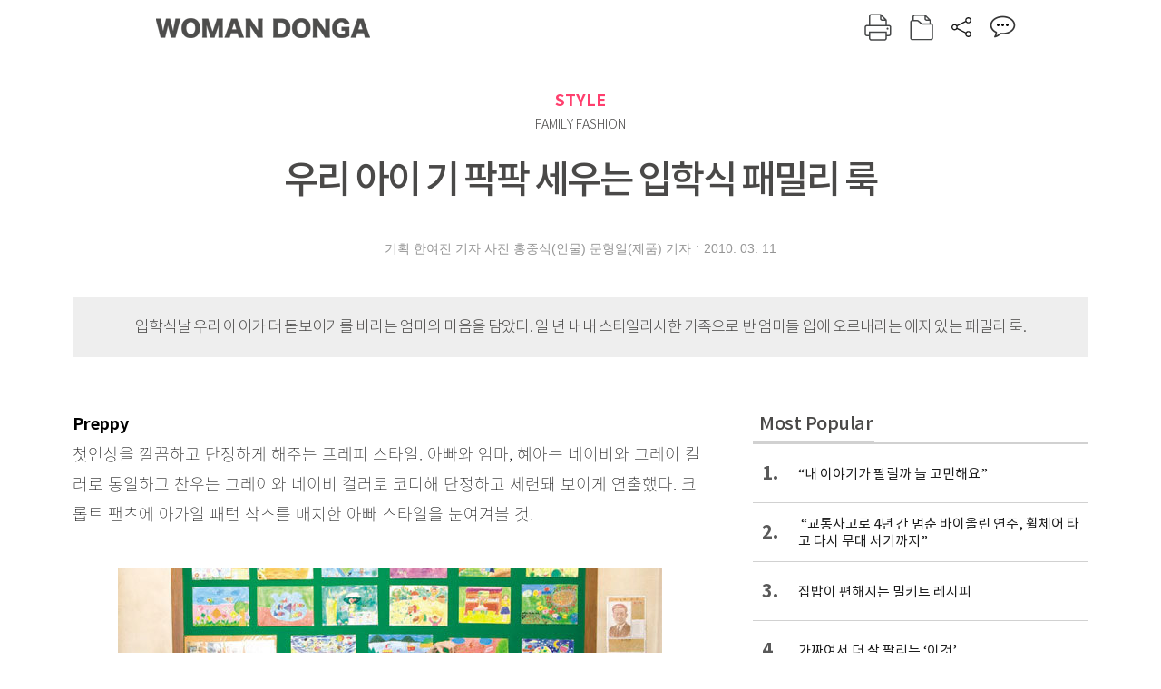

--- FILE ---
content_type: text/html; charset=UTF-8
request_url: https://woman.donga.com/style/article/all/12/141829/1
body_size: 11914
content:
<!DOCTYPE html>
<html lang="ko">
<head>
<title>우리 아이 기 팍팍 세우는 입학식 패밀리 룩｜여성동아</title>
<meta charset="utf-8" />
<meta http-equiv="X-UA-Compatible" content="IE=edge" />
<meta name='keywords' content='' />
<meta name='description' content="" />
<meta name='writer' content='여성동아' />
<meta name="robots" content="index,follow">
<link rel="image_src" href="" />
<link rel="canonical" href="https://woman.donga.com/style/article/all/12/141829/1" />
<script data-ad-client='ca-pub-3925768217140661' async src='https://pagead2.googlesyndication.com/pagead/js/adsbygoogle.js'></script>
<meta name='robots' content='max-image-preview:none'/>
<meta property="og:title" content="" />

<meta property="og:type" content="article" />
<meta property="og:site_name" content="여성동아" />
<meta property="og:description" content="" />
<meta property="og:pubdate" content="" />
<meta property='og:url' content='https://woman.donga.com/style/article/all/12/141829/1'><meta name='twitter:url' content='https://woman.donga.com/style/article/all/12/141829/1' />
<meta name="twitter:card" content="summary_large_image" />
<meta name="twitter:image:src" content="" />
<meta name="twitter:site" content="@dongamedia" />
<meta name="twitter:description" content="" />
<meta name="twitter:title" content="" />
<meta itemprop="name" content="">
<meta itemprop="description" content="">

<link rel="stylesheet" type="text/css" href="https://image.donga.com/magazine/woman_w/css/style.css?t=20250832" />
<script type="text/javascript" src="https://image.donga.com/donga/js.v.1.0/jquery-latest.js"></script>
<script type="text/javascript" src="https://image.donga.com/donga/js.v.1.0/jquery-ui.js"></script>
<script type="text/javascript" src="https://image.donga.com/donga/js.v.1.0/jquery-cookie.js"></script>
<script type="text/javascript" src="https://image.donga.com/donga/js.v.1.0/donga.js"></script>
<script defer type="text/javascript" src="https://image.donga.com/donga/js.v.2.0/slick.js"></script>
<link rel="stylesheet" type="text/css" href="https://image.donga.com/donga/css.v.2.0/slick.css"/>
<script type="text/javascript" src="https://image.donga.com/magazine/woman_w/js/scrollBanner2.js"></script>
<script type="text/javascript" src="https://image.donga.com/magazine/woman_w/js/ui.js"></script>
<script type="text/javascript" src="https://image.donga.com/magazine/woman_w/js/jquery.jqtransform.js"></script>
<!-- dable meta tag -->
<!-- 아이템 ID (필수): 아이템을 식별하기 위해 사용하시는 유일한 키를 입력해 주셔야 하며, 문자 혹은 숫자를 입력하실 수
있으며, 동일한 아이템의 경우, PC와 모바일에서 동일한 아이템 ID 값을 가져야 합니다. -->
<meta content="141829" property="dable:item_id">

<!-- 아이템 작성자(기자명) (필수) -->
<meta content="기획 한여진 기자 사진 홍중식(인물) 문형일(제품) 기자" property="dable:author">

<!-- 아이템 카테고리 -->
<meta content="STYLE" property="article:section"> <!-- 메인 카테고리 (필수) -->

<!-- 아이템 작성일(ISO 8601) (필수) -->
<meta content="2010-03-11T10:17:00+09:00" property="article:published_time"> <!-- 예(한국시간 오후 1:20) -->

<link rel='stylesheet' type='text/css' href='https://image.donga.com/donga/css.v.2.0/donga_reply.css?t=20220802'><script type='text/javascript' src='https://image.donga.com/donga/js.v.4.0/spintop-comment.js?t=20241216'></script>

<!-- Dable 스크립트 시작 / 문의 http://dable.io -->
<script>(function(d,a,b,l,e,_) {d[b]=d[b]||function(){(d[b].q=d[b].q||[]).push(arguments)};e=a.createElement(l);e.async=1;e.charset='utf-8';e.src='//static.dable.io/dist/plugin.min.js';_=a.getElementsByTagName(l)[0];_.parentNode.insertBefore(e,_);})(window,document,'dable','script');dable('setService', 'woman.donga.com');dable('sendLog');</script>
<!-- Dable 스크립트 종료 / 문의 http://dable.io -->
<script async src="https://securepubads.g.doubleclick.net/tag/js/gpt.js"></script>
<script>
window.googletag = window.googletag || {cmd: []};
googletag.cmd.push(function() {
googletag.defineSlot('/106061858/donga_magazine_rightbox', [[160, 600], [300, 250], [300, 600]], 'div-gpt-ad-1663115950090-0').addService(googletag.pubads());
googletag.pubads().enableSingleRequest();
googletag.pubads().collapseEmptyDivs();
googletag.enableServices();
});
</script>
<script type="application/ld+json">
{
    "@context": "https://schema.org",
    "@type": "NewsArticle",
    "@id": "https://woman.donga.com/style/article/all/12/141829/1#newsarticle",
    "headline": "우리 아이 기 팍팍 세우는 입학식 패밀리 룩",
    "description": "Preppy첫인상을 깔끔하고 단정하게 해주는 프레피 스타일. 아빠와 엄마, 혜아는 네이비와 그레이 컬러로 통일하고 찬우는 그레이와 네이비 컬러로 코디해 단정하고 세련돼 보이게 연…",
    "inLanguage": "kr",
    "mainEntityOfPage": "https://woman.donga.com/style/article/all/12/141829/1",
    "url": "https://woman.donga.com/style/article/all/12/141829/1",
    "image": [
        {
            "@type": "ImageObject",
            "url": "http://dimg.donga.com/egc/CDB/WOMAN/Article/20/10/03/11/201003110500000_1.jpg",
            "width": 600,
            "height": 400,
            "caption": "우리 아이 기 팍팍 세우는 입학식 패밀리 룩"
        },{
            "@type": "ImageObject",
            "url": "http://dimg.donga.com/egc/CDB/WOMAN/Article/20/10/03/11/201003110500000_2.jpg",
            "width": 600,
            "height": 400,
            "caption": "우리 아이 기 팍팍 세우는 입학식 패밀리 룩"
        },{
            "@type": "ImageObject",
            "url": "http://dimg.donga.com/egc/CDB/WOMAN/Article/20/10/03/11/201003110500000_3.jpg",
            "width": 606,
            "height": 404,
            "caption": "우리 아이 기 팍팍 세우는 입학식 패밀리 룩"
        },{
            "@type": "ImageObject",
            "url": "http://dimg.donga.com/egc/CDB/WOMAN/Article/20/10/03/11/201003110500000_4.jpg",
            "width": 606,
            "height": 404,
            "caption": "우리 아이 기 팍팍 세우는 입학식 패밀리 룩"
        },{
            "@type": "ImageObject",
            "url": "http://dimg.donga.com/egc/CDB/WOMAN/Article/20/10/03/11/201003110500000_5.jpg",
            "width": 450,
            "height": 540,
            "caption": "우리 아이 기 팍팍 세우는 입학식 패밀리 룩"
        },{
            "@type": "ImageObject",
            "url": "http://dimg.donga.com/egc/CDB/WOMAN/Article/20/10/03/11/201003110500000_6.jpg",
            "width": 606,
            "height": 404,
            "caption": "우리 아이 기 팍팍 세우는 입학식 패밀리 룩"
        },{
            "@type": "ImageObject",
            "url": "http://dimg.donga.com/egc/CDB/WOMAN/Article/20/10/03/11/201003110500000_7.jpg",
            "width": 606,
            "height": 404,
            "caption": "우리 아이 기 팍팍 세우는 입학식 패밀리 룩"
        }
    ],
    "datePublished": "2010-03-11T10:17:00+09:00",
    "dateModified": "2010-03-11T10:17:00+09:00",
    "author": [
        
    ],
    "publisher": {
        "@type": "Organization",
        "name": "여성동아",
        "url": "https://woman.donga.com", 
        "logo": {
            "@type": "ImageObject",
            "url": "https://image.donga.com/pc/2022/images/common/donga_icon.jpg",
            "width": 800,
            "height": 420
        }
        
    }
}
</script>
<script async src="https://securepubads.g.doubleclick.net/tag/js/gpt.js"></script>
<script>
  window.googletag = window.googletag || {cmd: []};
  googletag.cmd.push(function() {
    googletag.defineSlot('/106061858/donga_magazine/pc_magazine_300250', [300, 250], 'div-gpt-ad-1697095737422-0').addService(googletag.pubads());
    googletag.defineSlot('/106061858/donga_magazine/pc_magazine_120600', [120, 600], 'div-gpt-ad-1697098371287-0').addService(googletag.pubads());
    googletag.defineSlot('/106061858/pc_magazine_970250_1', [970, 250], 'div-gpt-ad-1697096865331-0').addService(googletag.pubads());
    googletag.defineSlot('/106061858/donga_magazine/pc_magazine_970250_2', [970, 250], 'div-gpt-ad-1697099813812-0').addService(googletag.pubads());
    googletag.pubads().enableSingleRequest();
    googletag.pubads().collapseEmptyDivs();
    googletag.enableServices();
  });
</script>

<script type="text/javascript" src="https://image.donga.com/donga/js.v.1.0/GAbuilder.js?t=20240911"></script>
<script type="text/javascript">
gabuilder = new GAbuilder('GTM-WSRSSK6') ;
let pageviewObj = {
    'up_login_status' : 'N',
        'ep_contentdata_content_id' : '12.141829' ,
        'ep_contentdata_content_title' : '우리 아이 기 팍팍 세우는 입학식 패밀리 룩' ,
        'ep_contentdata_delivered_date' : '2010-03-11 10:17:00' ,
        'ep_contentdata_content_category_1depth' : 'STYLE' ,
        'ep_contentdata_content_category_2depth' : '-' ,
        'ep_contentdata_content_type' : '-' ,
        'ep_contentdata_content_tags' : '-' ,
        'ep_contentdata_author_name' : '-' ,
        'ep_contentdata_content_source' : '' ,
        'ep_contentdata_content_multimedia' : '-' ,
        'ep_contentdata_content_characters' : '0' ,
        'ep_contentdata_content_loginwall' : 'N' ,
        'ep_contentdata_content_series' : '-' ,
        'ep_contentdata_content_issue' : '-' ,
        'ep_contentdata_author_dept' : '-'
}
gabuilder.GAScreen(pageviewObj);
</script>
</head>
<body>
    
<!-- Google Tag Manager (noscript) -->
<noscript><iframe src='https://www.googletagmanager.com/ns.html?id=GTM-WSRSSK6' height='0' width='0' style='display:none;visibility:hidden'></iframe></noscript>
<!-- End Google Tag Manager (noscript) -->
    <div id="skip_navigation">
        <a href="#contents">본문 바로가기</a>
    </div>
    <div id="wrap" class='news_view'>
        <!-- header -->
        <div id="header" class="header header02">
            <!-- 최상단 메뉴 -->
            <div id='tnb'>  
                <div id='tnb_980'>
                    <ul class='right'>
                        <li><a href='https://secure.donga.com/membership/login.php?gourl=https%3A%2F%2Fwoman.donga.com%2Fstyle%2Farticle%2Fall%2F12%2F141829%2F1'><strong>로그인</strong></a></li><li><a href='https://secure.donga.com/membership/join.php?gourl=https%3A%2F%2Fwoman.donga.com%2Fstyle%2Farticle%2Fall%2F12%2F141829%2F1'>회원가입</a></li>
                        <li><a href='https://shindonga.donga.com/' target='_blank'>신동아</a></li>
                        <li><a href='https://weekly.donga.com/' target='_blank'>주간동아</a></li>
                        <li><a href='https://woman.donga.com/'>여성동아</a></li>
                        <li><a href='https://www.donga.com/' target='_blank'>동아일보</a></li>
                    </ul>
                </div>
            </div>
            <!-- //최상단 메뉴 -->
            <div id="gnb"  class='fixed'>
                <div id="gnb_980">
                    <h1>
                        <a href="https://woman.donga.com"><img src="https://image.donga.com/magazine/woman_w/img/logo03.gif" alt="WOMAN DONGA" /></a>
                    </h1>
                    <div class="menu_wrap">
                        <ul class="social">
                            <li class="facebook"><a href='https://www.facebook.com/thewomandonga' target='_blank'>페이스북</a></li>
                            <li class="instagram"><a href='https://www.instagram.com/womandonga/' target='_blank'>인스타그램</a></li>
                            <li class="youtube"><a href='https://www.youtube.com/user/WomanDongA' target='_blank'>유튜브</a></li>
                            <li class="naver_post"><a href='https://blog.naver.com/thewomandonga' target='_blank'>네이버블로그</a></li>
                        </ul>
                        <ul class="gnb gnb2">
                            <li><a href="https://woman.donga.com/style">STYLE</a></li>
                            <li><a href="https://woman.donga.com/life">LIFE</a></li>
                            <li><a href="https://woman.donga.com/people">PEOPLE</a></li>
                            <li><a href="https://woman.donga.com/edu">EDU</a></li>
                            <li><a href="https://woman.donga.com/culture">CULTURE</a></li>
                            <li><a href="https://woman.donga.com/money">MONEY</a></li>
                            <li><a href="https://woman.donga.com/issue">ISSUE</a></li>
                        </ul>
                                                 <div class='right_box'>
                            <span class='btn_top btn_print' data-event_name="click_content_event" data-ep_button_name="인쇄" data-ep_button_area="기사GNB" data-ep_button_category="기사뷰" onclick="javascript:openWindow('https://woman.donga.com/Print?cid=141829', 'Print', 720, 700 ); return false;"></span>
                            <span class='btn_top btn_list' data-event_name="click_content_event" data-ep_button_name="목차 이동" data-ep_button_area="기사GNB" data-ep_button_category="기사뷰" onclick="javascript:$(location).attr('href', 'https://woman.donga.com/Library?date=201003');"></span>
                            <span class='btn_top btn_share'></span>
                            <span class='btn_top btn_reply reply_yes'><em class='replyCnt'></em></span>
                        </div>
                        <!-- 공유하기 레이어 -->
                        <div id="shareLayer_top" class="share_layer top">
                            <span class="title">공유하기</span>
                            <ul class="share_list"></ul>
                            <span class="icon_comm btn_close">닫기</span>
                        </div>
                        <!-- 검색 -->
                        <form action="https://woman.donga.com/Search">
                            <fieldset>
                                <legend>검색창</legend>
                                <div class="search">
                                    <a href="javascript:return false;" class="btn_search"><img src="https://image.donga.com/magazine/woman_w/img/icon_search02.png" alt="통합검색" /></a>
                                </div>
                                <div id="search_box">
                                    <input type="text" name='query' class="search_txt" />
                                </div>
                            </fieldset>
                        </form>
                        <!-- //검색 -->
                    </div>
                </div>
            </div>
        </div>
        <!-- //header -->
<script>
    $(document).ready( function()
    {
        var clickSearch = 0;
        //검색
        $('.btn_search').on('click',function(){
            if( clickSearch == 0 )
            {
                $('#search_box').removeClass('off');
                $('#search_box').addClass('on');
                clickSearch = 1;
            }
            else
            {
                $('#search_box').removeClass('on');
                $('#search_box').addClass('off');
                clickSearch = 0;
                if( $('.search_txt').val() != "" ) {
                    $("form").submit();
                }
            }
        });
    });

</script><div id='contents'  class='reform'>
<div class="article_inner">
    <div id='top_view'>
        <div class='news_top'>
            <h3 class='cate_top'><a href='https://woman.donga.com/style'>STYLE</a></h3><h3 class='cate_top'><h3 class='subtitle_top'>FAMILY FASHION</h3>
            <h2>우리 아이 기 팍팍 세우는 입학식 패밀리 룩</h2>
            
            <div class="name_date">
                <p class='j_name'>기획 한여진 기자 사진 홍중식(인물) 문형일(제품) 기자</p>
                <p class="j_date">2010. 03. 11</p>
            </div>
        </div>
    </div>
    <div class='summary_top'><p class='summary_txt'>입학식날 우리 아이가 더 돋보이기를 바라는 엄마의 마음을 담았다. 일 년 내내 스타일리시한 가족으로 반 엄마들 입에 오르내리는 에지 있는 패밀리 룩.</p></div>

<!-- //BODY 시작-->
<div id='view_wrap'>
    <div id="view_left">
        <div class="news_con" itemprop='articleBody'>
            <div class="article_box">
                <b>Preppy</b><br>첫인상을 깔끔하고 단정하게 해주는 프레피 스타일. 아빠와 엄마, 혜아는 네이비와 그레이 컬러로 통일하고 찬우는 그레이와 네이비 컬러로 코디해 단정하고 세련돼 보이게 연출했다. 크롭트 팬츠에 아가일 패턴 삭스를 매치한 아빠 스타일을 눈여겨볼 것.<br><br><div class='photo_center'><img src='https://dimg.donga.com/egc/CDB/WOMAN/Article/20/10/03/11/201003110500000_1.jpg' alt='우리 아이 기 팍팍 세우는 입학식 패밀리 룩' ></div><br><br><b>혜아</b> 블라우스 11만8천원 빈폴키즈. 트렌치코트 30만원대, 랩스커트 10만원대 닥스키즈. 메리제인슈즈 7만9천원 바바라키즈. 모자와 니삭스 스타일리스트 소장품.<br><b>아빠</b> 재킷 30만원대, 스카이블루 셔츠 12만8천원, 크롭트 팬츠 가격미정, 스트라이프 타이 가격미정 빈폴맨즈. 스웨터 10만원대 헤지스. 아가일 체크 삭스 가격미정 유니클로. 컴포터블 로퍼 20만원대 미소페. <br><b>엄마</b> 티셔츠 6만9천원 파파야. 블레이저 30만원대 헤지스레이디스. 버뮤다팬츠 10만원대 베네통. 스트랩 샌들 21만3천원 발렌시아가by금강제화. 프티 스카프 스타일리스트 소장품. <br><b>찬우</b> 브이넥 스웨터 15만8천원 닥스키즈. 화이트 셔츠 20만원대 봉쁘앙. 그레이 베스트가 레이어드된 카디건 32만5천원, 크롭팬츠 19만8천원 빈폴키즈. 삭스와 슬립온 스타일리스트 소장품.<br><br><b>Modern</b><br>세련된 첫인상을 남기고 싶다면 정장을 준비하자. 아빠와 찬우는 그레이 컬러 슈트를 맞춰 입고 안경과 타이로 스타일에 힘을 줬다. 펜슬스커트와 블라우스에 롱 재킷으로 럭셔리한 분위기를 더한 엄마 옷차림은 실용적이면서 스타일리시하다.<br><br><div class='photo_center'><img src='https://dimg.donga.com/egc/CDB/WOMAN/Article/20/10/03/11/201003110500000_2.jpg' alt='우리 아이 기 팍팍 세우는 입학식 패밀리 룩' ></div><br><br><script type='text/javascript' src='https://image.donga.com/dac/MAGAZINE/PC/magazine_common_view_middle_5para_01.js'></script><br><br><b>아빠</b> 드레스셔츠 8만8천원 코모도스퀘어. 싱글 재킷 33만원, 팬츠 18만원 지오송지오. 보타이 5만원대 헤지스. 아이웨어 10만원대 레노마. <br><b>찬우</b> 화이트 셔츠 9만2천원 빈폴키즈. 스웨터 14만1천5백원, 재킷·팬츠 69만8천원 쁘띠슈. 실크 타이 4만5천원 닥스키즈, 아이웨어 스타일리스트 소장품. <br><b>엄마</b> 롱 재킷 59만8천원, 펜슬스커트 가격미정 모조에스핀. 블라우스 13만8천원 제시뉴욕. 브로치 9만5천원 필그림. 클러치백 12만9천원 올리비아로렌.<br><br><div class='photo_center'><img src='https://dimg.donga.com/egc/CDB/WOMAN/Article/20/10/03/11/201003110500000_3.jpg' alt='우리 아이 기 팍팍 세우는 입학식 패밀리 룩' ></div><br><br><b>A 아빠</b><br><b>1</b> 레오퍼드 아이웨어 14만8천원 폴휴먼.<br><b>2</b> 골드 버튼 베스트 11만9천원 코모드스퀘어.<br><b>B 찬우</b><br><b>1</b> 테일러드 재킷 33만8천원 닥스키즈.<br><b>2</b> 브라운 컬러 톰보이 슈즈 7만원대 바바라키즈. <br><b>3</b> 보타이 3만8천원 닥스키즈.<br><br><div class='photo_center'><img src='https://dimg.donga.com/egc/CDB/WOMAN/Article/20/10/03/11/201003110500000_4.jpg' alt='우리 아이 기 팍팍 세우는 입학식 패밀리 룩' ></div><br><br><b>C 엄마</b><br><b>1</b> 스팽글 장식 펌프스 3만원 소보제화.<br><b>2</b> 진주 네크리스 16만6천원 토스.<br><b>3</b> 브레이슬릿 6만원대 수빈.<br><b>4</b> 파이톤 소재 체인백 가격미정 발렌시아가 by금강제화.<br><b>5</b> 스톤 코르사주 재킷 55만8천원 미니멈.<br><b>D 혜아</b><br><b>1</b> 레이스 드레스 1백49만7천원 쁘띠슈.<br><b>2</b> 실버 플랫 슈즈 12만8천원 닥스키즈.<br><br><b>Casual</b><br>데님 팬츠, 니트 풀오버, 카디건은 아이가 일 년 내내 입을 수 있는 실용적인 아이템이다. 찬우와 혜아는 베이식한 의상으로 캐주얼하게 스타일링하고, 엄마는 스커트와 옐로 컬러 하프 트렌치코트를 매치해 경쾌하고 세련되게 연출한다.<br><br><div class='photo_center'><img src='https://dimg.donga.com/egc/CDB/WOMAN/Article/20/10/03/11/201003110500000_5.jpg' alt='우리 아이 기 팍팍 세우는 입학식 패밀리 룩' ></div><br><br><b>찬우</b> 타탄 체크 셔츠 8만2천원 빈폴키즈. 브이넥 스웨터 13만8천원, 데님 팬츠 15만8천원, 캔버스 슈즈 3만원대 컨버스. 키덜트 타이 4만8천원 닥스키즈.<br><b>혜아</b> 옐로 스트라이프 셔츠 10만8천원 빈폴키즈. 투인원 카디건 14만2천원, 미니스커트 22만8천원 쁘띠슈. 앵클부츠 7만3천원 갭키즈.<br><b>엄마</b> 벨티드 코트 17만9천원 올리비아로렌. 쇼츠 8만8천원 예스비. 웨지힐 샌들 가격미정 sodabyDFD. <br><br><div class='photo_center'><img src='https://dimg.donga.com/egc/CDB/WOMAN/Article/20/10/03/11/201003110500000_6.jpg' alt='우리 아이 기 팍팍 세우는 입학식 패밀리 룩' ></div><br><br><b>A 아빠</b><br><b>1</b> 엠블럼 장식 블레이저 33만원 코모드스퀘어.<br><b>2</b> 메신저 백 35만5천원 빈폴악세서리.<br><b>3</b> 캐멀 컬러 로퍼 20만원대 sodabyDFD.<br><b>B 혜아</b><br><b>1</b> 그린 컬러 티셔츠 2만7천원 갭키즈.<br><b>2</b> 코튼 모자 2만9천원 갭키즈.<br><br><div class='photo_center'><img src='https://dimg.donga.com/egc/CDB/WOMAN/Article/20/10/03/11/201003110500000_7.jpg' alt='우리 아이 기 팍팍 세우는 입학식 패밀리 룩' ></div><br><br><b>C 엄마</b><br><b>1</b> 병정 프린트 티셔츠 15만9천원 키이스.<br><b>2</b> 핀스 트라이프 셔츠 가격미정 빈폴레이디스.<br><b>3</b> 데님 재킷 가격미정 터치.<br><b>4</b> 그린 컬러 숄더백 가격미정 발렌시아가by금강제화.<br><b>5</b> 핫핑크 워치 20만원대 해리메이슨.<br><b>D 찬우</b><br><b>1</b> 후드 집업 점퍼 6만3천원 갭키즈.<br><b>2</b> 니트 베스트 23만5천원 봉쁘앙.<br><b>3</b> 하이톱 슈즈 7만8천원 빈폴키즈.<br><br><font size=1 color=#DF3279>■</font> 제품협찬 키이스 해리메이슨 발렌시아가by금강제화(02-514-9006) 파파야 헤지스레이디스 헤지스 컨버스 SODAbyDFD(02-546-7764) 베네통(02-545-5134) 빈폴맨즈 빈폴키즈 빈폴레이디스 빈폴악세서리(02-540-4723) 유니클로(02-3442-3012) 미소페(02-542-0214) 닥스키즈(02-3016-2152) 올리비아로렌 소보제화 코모도스퀘어(02-548-3956) 모조에스핀(02-3445-6428) 제시뉴욕 예스비 엘리자벳(02-3442-0220) 봉쁘앙(02-3444-3356) 수빈 필그림 바바라키즈 토스(02-508-6033) 지오송지오(02-516-5611) 폴휴먼 레노마(02-543-7685) 터치(1644-2053) 쁘띠슈(02-511-2483) 미니멈(02-3447-7701)  갭키즈(02-3446-7726)<br><br><font size=1 color=#DF3279>■</font> 헤어·메이크업 라떼트(02-3448-0505)<br><br><font size=1 color=#DF3279>■</font> 장소협찬 북서울 꿈의숲<br><br><font size=1 color=#DF3279>■</font> 모델 임후석 김율아 심찬우 염혜아<br><br><font size=1 color=#DF3279>■</font> 코디네이터 유민희<br><br>
            </div>
            
            <script type='text/javascript' src='https://image.donga.com/dac/MAGAZINE/PC/common_pc_byline.js'></script>
            <!-- Begin Dable 본문하단_그리드-리스트 / For inquiries, visit http://dable.io -->
<div id="dablewidget_x7yvj2jl" data-widget_id="x7yvj2jl">
<script>
(function(d,a,b,l,e,_) {
if(d[b]&&d[b].q)return;d[b]=function(){(d[b].q=d[b].q||[]).push(arguments)};e=a.createElement(l);
e.async=1;e.charset='utf-8';e.src='//static.dable.io/dist/plugin.min.js';
_=a.getElementsByTagName(l)[0];_.parentNode.insertBefore(e,_);
})(window,document,'dable','script');
dable('setService', 'woman.donga.com');
dable('sendLogOnce');
dable('renderWidget', 'dablewidget_x7yvj2jl');
</script>
</div>
<!-- End 본문하단_그리드-리스트 / For inquiries, visit http://dable.io -->
            <div class="sub_btn_box">
                <ul>
                    <li class="sub_btn btn_recommand">
                        <span class="img" data-event_name="click_content_event" data-ep_button_name="기사 추천" data-ep_button_area="기사콘텐츠" data-ep_button_category="기사뷰"></span>
                        <div class="txt_box">
                            <span class="txt">추천</span>
                            <em class="counter" id="likeCnt">0</em>
                        </div>
                    </li>
                    <li class="sub_btn btn_reply">
                        <span class="img"></span>
                        <div class="txt_box">
                            <span class="txt">댓글</span>
                            <em class="counter"  id="replyCnt">0</em>
                        </div>
                    </li>
                    <li class="sub_btn btn_cont_list">
                        <span class="img" data-event_name="click_content_event" data-ep_button_name="목차 이동" data-ep_button_area="기사콘텐츠" data-ep_button_category="기사뷰"></span>
                        <span class="txt">목차</span>
                    </li>
                    <li class="sub_btn btn_share">
                        <span class="img"></span>
                        <span class="txt" >공유</span>
                    </li>
                </ul>
                <!-- //하단 버튼 -->
            </div>
        <div class="gallery" id='goReply'></div>
    </div>
</div>
<!-- 공유하기 레이어 -->
<div id="shareLayer" class="share_layer">
    <span class="title">공유하기</span>
    <ul class="share_list"></ul>
    <span class="icon_comm btn_close">닫기</span>
</div>
<!-- 댓글 팝업 -->
<div id="replyLayerPopup">
    <div class="reply_layer_con">
        <div class="reply_box">
            <a name='replyLayer'></a>
            <div class="reply_top_wrap">
                <div class="reply_top">
                    <span class="title">댓글</span>
                    <span class="txt"><em class='replyCnt'>0</em>개</span>
                </div>
                <span class="layer_close" onclick="javascript:return $('#replyLayerPopup').hide();">닫기</a>
            </div>
            <div id="spinTopLayer"></div>
        </div>
    </div>
</div>
<!-- //댓글 팝업-->

<script>
    var spinTopParams = new Array();
    spinTopParams['length'] = 10;
    spinTopParams['site'] = "woman.donga.com" ;
    spinTopParams['newsid'] = "WOMAN.141829" ;
    spinTopParams['newsurl'] = "https://woman.donga.com/style/article/all/12/141829/1" ;
    spinTopParams['newstitle'] = "우리 아이 기 팍팍 세우는 입학식 패밀리 룩" ;
    spinTopParams['newsimage'] = '' ;

</script>
<script type='text/javascript' src='https://image.donga.com/js/kakao.link.js'></script>
<script type='text/javascript' src='https://image.donga.com/donga/js/kakao-latest.min.js'></script>
<script type='text/javascript' src='https://image.donga.com/donga/js.v.1.0/clipboard.min.js'></script>
<script>
    Kakao.init('74003f1ebb803306a161656f4cfe34c4');
    function snsShareOverlap(classArea, no)
    {

        var post = new Object() ;
        post.p0 = '우리 아이 기 팍팍 세우는 입학식 패밀리 룩 : 여성동아';
        post.p1 = 'Preppy첫인상을 깔끔하고 단정하게 해주는 프레피 스타일. 아빠와 엄마, 혜아는 네이비와 그레이 컬러로 통일하고 찬우는 그레이와 네이비 컬러로 코디해 단정하고 세련돼 보이게 연출했다. 크롭트 팬츠에 아가일 패턴 삭스를 매치한 아빠…';
        post.p2 = 'http://dimg.donga.com/egc/CDB/WOMAN/Article/20/10/03/11/201003110500000_1.jpg';
        post.p3 = 'https://woman.donga.com/style/article/all/12/141829/1';
        post.p4 = '12'
        post.p5 = 'WOMAN';
        post.p6 = 'PC';
        post.p7 = 'woman.donga.com';
        post.p8 = '0172456';  //0124378
        post.p9 = no;
        post.gid = '141829';

        var targetUrl = "/HUB/common/snssharebox.php" ;

        $.ajax({
            type : 'POST' ,
            url : targetUrl ,
            data : post ,
            dataType : 'html' ,
            error : function(result) { alert('error') ; } ,
            success : function(result) {
                $(classArea).html(result) ;
            }
        });

        return false;
    }

    function openWindow(url, name, width, height)
    {
        window.open(url, name, "width="+width+", height="+height+", scrollbars=yes, resizable=yes");
        return false;
    }

    $(document).ready( function()
    {
        $('.header div.fixed #gnb_980 .right_box .btn_top.btn_share').on('click',function(){
            snsShareOverlap('#shareLayer_top .share_list', 1);
            $('#shareLayer_top').show();
            return false;
        });

        $('.btn_share .img').on('click',function(){
            snsShareOverlap('#shareLayer .share_list', 2);
            $('#shareLayer').show();
            return false;
        });

        $('#shareLayer .btn_close').click(function () {
            $('#shareLayer').hide();
        })

        $('#shareLayer_top .btn_close').click(function () {
            $('#shareLayer_top').hide();
        })

        //댓글 팝업 열기/닫기
        $('#header .btn_reply, .sub_btn.btn_reply').click(function () {
            _spinTop (spinTopParams, 1, 0 ) ;
            $('#fullScreenPopupLayer, #replyLayerPopup').show();
        })
        $('#fullScreenPopupLayer').click(function () {
            $(this).hide();
            $('#replyLayerPopup').hide();
        })
        $('#replyLayerPopup').find('.layer_close').click(function () {
            $('#fullScreenPopupLayer, #replyLayerPopup').hide();
        })

        _spinTopCount(spinTopParams);
        _spinTopNewsInfo(spinTopParams);

        $('.btn_recommand').attr('onclick', '_spinTopLike(spinTopParams);');
        $('.btn_cont_list').attr('onclick', "$(location).attr('href', 'https://woman.donga.com/Library?date=201003');");

        var imgWidth = $('.photo_right').find('img').width();
        $('.photo_right .desc, .photo_left .desc').css('width', imgWidth);

        $('.sub_btn.btn_recommand').click(function () {
            if ($(this).hasClass('on')) {
                $(this).removeClass('on')
            } else if ($(this).hasClass('on') != true) {
                $(this).addClass('on')
            }
        })
         //캡션 넓이 조정
        $('.photo_right, .photo_left').each(function () {
            var imgWidth = $(this).find('img').width();
            $(this).find('.desc').css('width', imgWidth);
        })

        //기사 본문 innerHtml
        var beginWord = $('.article_box').html();
        var startWord = beginWord.trim().startsWith('<h4 class="mid_title');
        if(startWord == true){
            $('.article_box').find('.mid_title').eq(0).addClass('no_mgt');
        }

    });

</script>    <div id="view_right">
        <div class='more_news'><h2 class='title'>Most Popular</h2><ol><li><a href='https://woman.donga.com/people/article/04/12/6067171/1' data-event_name="click_content_event" data-ep_button_name="“내 이야기가 팔릴까 늘 고민해요”" data-ep_button_area="Most Popular" data-ep_button_category="기사뷰"><span class='num'>1.</span><span class='text'>“내 이야기가 팔릴까 늘 고민해요”</span></a></li><li><a href='https://woman.donga.com/people/article/04/12/6022960/1' data-event_name="click_content_event" data-ep_button_name=" “교통사고로 4년 간 멈춘 바이올린 연주, 휠체어 타고 다시 무대 서기까지”" data-ep_button_area="Most Popular" data-ep_button_category="기사뷰"><span class='num'>2.</span><span class='text'> “교통사고로 4년 간 멈춘 바이올린 연주, 휠체어 타고 다시 무대 서기까지”</span></a></li><li><a href='https://woman.donga.com/life/article/02/12/6059644/1' data-event_name="click_content_event" data-ep_button_name="집밥이 편해지는 밀키트 레시피" data-ep_button_area="Most Popular" data-ep_button_category="기사뷰"><span class='num'>3.</span><span class='text'>집밥이 편해지는 밀키트 레시피</span></a></li><li><a href='https://woman.donga.com/style/article/01/12/6056410/1' data-event_name="click_content_event" data-ep_button_name="가짜여서 더 잘 팔리는 ‘이것’" data-ep_button_area="Most Popular" data-ep_button_category="기사뷰"><span class='num'>4.</span><span class='text'>가짜여서 더 잘 팔리는 ‘이것’</span></a></li><li><a href='https://woman.donga.com/life/article/02/12/6056416/1' data-event_name="click_content_event" data-ep_button_name="로망을 실현한 신혼부부의 집" data-ep_button_area="Most Popular" data-ep_button_category="기사뷰"><span class='num'>5.</span><span class='text'>로망을 실현한 신혼부부의 집</span></a></li><li><a href='https://woman.donga.com/style/article/01/12/6061555/1' data-event_name="click_content_event" data-ep_button_name="누구에게나 환영받는 향수 에티켓" data-ep_button_area="Most Popular" data-ep_button_category="기사뷰"><span class='num'>6.</span><span class='text'>누구에게나 환영받는 향수 에티켓</span></a></li><li><a href='https://woman.donga.com/issue/article/40/12/6067225/1' data-event_name="click_content_event" data-ep_button_name="16세 미만 SNS 사용 금지한 호주, 한국 청소년을 위한 해결책은?" data-ep_button_area="Most Popular" data-ep_button_category="기사뷰"><span class='num'>7.</span><span class='text'>16세 미만 SNS 사용 금지한 호주, 한국 청소년을 위한 해결책은?</span></a></li></ol></div>
        <div class='ad'><table><tr><td><!-- /106061858/donga_magazine/pc_magazine_300250 -->
<div id='div-gpt-ad-1697095737422-0' style='min-width: 300px; min-height: 250px;'>
  <script>
    googletag.cmd.push(function() { googletag.display('div-gpt-ad-1697095737422-0'); });
  </script>
</div></td></tr></table></div>
        <div class='hot'><h2 class='title'>What is New</h2><ul><li><a href='https://woman.donga.com/issue/article/all/12/6067225/1' data-event_name="click_content_event" data-ep_button_name="16세 미만 SNS 사용 금지한 호주, 한국 청소년을 위한 해결책은?" data-ep_button_area="What is New" data-ep_button_category="기사뷰"><span class='title'>16세 미만 SNS 사용 금지한 호주, 한국 청소년을 위한 해결책은?</span><span class='image'><img src='https://dimg.donga.com/a/89/82/95/1/ugc/CDB/WOMAN/Article/69/6f/1d/ed/696f1ded1a2ea0a0a0a.jpg' alt='16세 미만 SNS 사용 금지한 호주, 한국 청소년을 위한 해결책은?' /></span></a></li><li><a href='https://woman.donga.com/people/article/all/12/6067171/1' data-event_name="click_content_event" data-ep_button_name="“내 이야기가 팔릴까 늘 고민해요”" data-ep_button_area="What is New" data-ep_button_category="기사뷰"><span class='title'>“내 이야기가 팔릴까 늘 고민해요”</span><span class='image'><img src='https://dimg.donga.com/a/89/82/95/1/ugc/CDB/WOMAN/Article/69/6f/19/3e/696f193e1d7da0a0a0a.jpg' alt='“내 이야기가 팔릴까 늘 고민해요”' /></span></a></li><li><a href='https://woman.donga.com/culture/article/all/12/6061558/1' data-event_name="click_content_event" data-ep_button_name="와인과 춤 | 춤은 삶이요, 리듬 벨레노시 루디 2014" data-ep_button_area="What is New" data-ep_button_category="기사뷰"><span class='title'>와인과 춤 | 춤은 삶이요, 리듬 벨레노시 루디 2014</span><span class='image'><img src='https://dimg.donga.com/a/89/82/95/1/ugc/CDB/WOMAN/Article/69/6e/da/41/696eda410daed2738e25.jpg' alt='와인과 춤 | 춤은 삶이요, 리듬 벨레노시 루디 2014' /></span></a></li><li><a href='https://woman.donga.com/style/article/all/12/6061555/1' data-event_name="click_content_event" data-ep_button_name="누구에게나 환영받는 향수 에티켓" data-ep_button_area="What is New" data-ep_button_category="기사뷰"><span class='title'>누구에게나 환영받는 향수 에티켓</span><span class='image'><img src='https://dimg.donga.com/a/89/82/95/1/ugc/CDB/WOMAN/Article/69/69/fd/2c/6969fd2c0f30a0a0a0a.jpg' alt='누구에게나 환영받는 향수 에티켓' /></span></a></li><li><a href='https://woman.donga.com/life/article/all/12/6059644/1' data-event_name="click_content_event" data-ep_button_name="집밥이 편해지는 밀키트 레시피" data-ep_button_area="What is New" data-ep_button_category="기사뷰"><span class='title'>집밥이 편해지는 밀키트 레시피</span><span class='image'><img src='https://dimg.donga.com/a/89/82/95/1/ugc/CDB/WOMAN/Article/69/68/73/6c/6968736c05dea0a0a0a.jpg' alt='집밥이 편해지는 밀키트 레시피' /></span></a></li></ul></div>
        <div class='ad'><!-- /106061858/donga_magazine_rightbox -->
<div id='div-gpt-ad-1663115950090-0' style='min-width: 160px; min-height: 250px;'>
<script>
googletag.cmd.push(function() { googletag.display('div-gpt-ad-1663115950090-0'); });
</script>
</div></div>
    </div><script type='text/javascript' src='https://image.donga.com/dac/MAGAZINE/PC/magazine_common_view_inspace_paragraph_01.js'></script><div id='right_banner' style='position:relative; right:-180px;'><!-- /106061858/donga_magazine/pc_magazine_120600 -->
<div id='div-gpt-ad-1697098371287-0' style='min-width: 120px; min-height: 600px;'>
  <script>
    googletag.cmd.push(function() { googletag.display('div-gpt-ad-1697098371287-0'); });
  </script>
</div></div>
<script>
    $(document).ready(function() {
        initMoving2(document.getElementById('right_banner'), 110, 280, 1350);
    });
</script></div>            <div class="bot_list_wrap">
                                    <div class="latest_news_cat">
                        <h5 class="bot_title title_cat"><a href="https://woman.donga.com/style">STYLE</a></h5>
                        <ul class="bot_list latest_list">
                                                <li class="item_list">
                            <a href="https://woman.donga.com/style/article/all/12/6056410/1" data-event_name="click_content_event" data-ep_button_name="가짜여서 더 잘 팔리는 ‘이것’" data-ep_button_area="분야별 기사" data-ep_button_category="기사뷰">
                                <div class="thumb_img">
                                    <img src="https://dimg.donga.com/a/390/390/95/1/ugc/CDB/WOMAN/Article/69/67/3e/b0/69673eb01a29d2738e25.jpg" alt="">
                                </div>
                                <div class="thumb_txt">
                                    <p>가짜여서 더 잘 팔리는 ‘이것’</p>
                                </div>
                            </a>
                        </li>                        <li class="item_list">
                            <a href="https://woman.donga.com/style/article/all/12/6054367/1" data-event_name="click_content_event" data-ep_button_name="한파 막고 스타일 지수 높이는 액세서리 모음zip" data-ep_button_area="분야별 기사" data-ep_button_category="기사뷰">
                                <div class="thumb_img">
                                    <img src="https://dimg.donga.com/a/390/390/95/1/ugc/CDB/WOMAN/Article/69/64/95/29/696495291371d2738e25.jpg" alt="">
                                </div>
                                <div class="thumb_txt">
                                    <p>한파 막고 스타일 지수 높이는 액세서리 모음zip</p>
                                </div>
                            </a>
                        </li>                        <li class="item_list">
                            <a href="https://woman.donga.com/style/article/all/12/6048796/1" data-event_name="click_content_event" data-ep_button_name="얼죽코 셀럽들의 코트 스타일링 " data-ep_button_area="분야별 기사" data-ep_button_category="기사뷰">
                                <div class="thumb_img">
                                    <img src="https://dimg.donga.com/a/390/390/95/1/ugc/CDB/WOMAN/Article/69/64/50/8a/6964508a2055d2738e25.jpg" alt="">
                                </div>
                                <div class="thumb_txt">
                                    <p>얼죽코 셀럽들의 코트 스타일링 </p>
                                </div>
                            </a>
                        </li>
                        </ul>
                    </div>
                <div class="editorspick">
                    <h5 class="bot_title title_eidt">Editor's pick</h5>
                    <ul class="bot_list editor_list">
                                                <li class="item_list">
                            <a href="https://woman.donga.com/style/article/all/12/6067171/1" data-event_name="click_content_event" data-ep_button_name="“내 이야기가 팔릴까 늘 고민해요”" data-ep_button_area="Editor&apos;s Pick" data-ep_button_category="기사뷰">
                                <div class="thumb_img">
                                    <div class="thumb_img">
                                        <img src="https://dimg.donga.com/carriage/MAGAZINE/images/woman_home_top_0/69702831268ad2738e25.jpg" alt="“내 이야기가 팔릴까 늘 고민해요”">
                                    </div>
                                </div>
                                <div class="thumb_txt">
                                    <p>“내 이야기가 팔릴까 늘 고민해요”</p>
                                </div>
                            </a>
                        </li>                        <li class="item_list">
                            <a href="https://woman.donga.com/style/article/all/12/6067225/1" data-event_name="click_content_event" data-ep_button_name="16세 미만 SNS 사용 금지한 호주, 한국 청소년을 위한 해결책은?" data-ep_button_area="Editor&apos;s Pick" data-ep_button_category="기사뷰">
                                <div class="thumb_img">
                                    <div class="thumb_img">
                                        <img src="https://dimg.donga.com/a/390/390/95/1/ugc/CDB/WOMAN/Article/69/6f/1d/ed/696f1ded1a2ea0a0a0a.jpg" alt="16세 미만 SNS 사용 금지한 호주, 한국 청소년을 위한 해결책은?">
                                    </div>
                                </div>
                                <div class="thumb_txt">
                                    <p>16세 미만 SNS 사용 금지한 호주, 한국 청소년을 위한 해결책은?</p>
                                </div>
                            </a>
                        </li>                        <li class="item_list">
                            <a href="https://woman.donga.com/style/article/all/12/6061555/1" data-event_name="click_content_event" data-ep_button_name="누구에게나 환영받는 향수 에티켓" data-ep_button_area="Editor&apos;s Pick" data-ep_button_category="기사뷰">
                                <div class="thumb_img">
                                    <div class="thumb_img">
                                        <img src="https://dimg.donga.com/carriage/MAGAZINE/images/woman_home_top_0/696ed9051efed2738e25.jpg" alt="누구에게나 환영받는 향수 에티켓">
                                    </div>
                                </div>
                                <div class="thumb_txt">
                                    <p>누구에게나 환영받는 향수 에티켓</p>
                                </div>
                            </a>
                        </li>
                    </ul>
                </div>
            </div>            <div class="bot_contents">
                <!-- Most Popular, What is New -->
                <div class="category_wrap">
                    <div class="list_title">
                        <h3 class="title">See more stories</h3>
                    </div>
                    <ul class="category_list">
                        <li>
                            <a href='https://woman.donga.com/style'>
                                <span class='text'>STYLE</span>
                            </a>
                        </li>
                        <li>
                            <a href='https://woman.donga.com/life'>
                                <span class='text'>LIFE</span>
                            </a>
                        </li>
                        <li>
                            <a href='https://woman.donga.com/people'>
                                <span class='text'>PEOPLE</span>
                            </a>
                        </li>
                        <li>
                            <a href='https://woman.donga.com/culture'>
                                <span class='text'>CULTURE</span>
                            </a>
                        </li>
                        <li>
                            <a href='https://woman.donga.com/money'>
                                <span class='text'>MONEY</span>
                            </a>
                        </li>
                        <li>
                            <a href='https://woman.donga.com/issue'>
                                <span class='text'>ISSUE</span>
                            </a>
                        </li>
                    </ul>
                </div>
                <!-- //Most Popular, What is New -->
                <div class="bot_mid">
                    <!-- sns -->
                    <div class="sns">
                        <h2>Follow up on SNS</h2>
                        <ul>
                            <li class="facebook">
                                <a href="https://www.facebook.com/thewomandonga" target="_blank">페이스북</a>
                            </li>
                            <li class="instagram">
                                <a href="https://www.instagram.com/womandonga/" target="_blank">인스타그램</a>
                            </li>
                            <li class="youtube">
                                <a href="https://youtube.com/womandonga" target="_blank">유튜브</a>
                            </li>
                            <li class="naver_post">
                                <a href="https://blog.naver.com/thewomandonga" target="_blank">네이버블로그</a>
                            </li>
                        </ul>
                    </div>
                    <!-- //sns -->
                    <!-- 운세 -->
                    <div class='fortune'><a href='https://woman.donga.com/Home/article/all/12/6035119/1' class='title'>띠별로 알아보는 1월 운세</a></div>
                    <!-- //운세 -->
                </div>
                <!-- 신간 -->
                <div class="introduce">
                    <div class="image">
                        <a href="https://woman.donga.com/Library"><img src="https://dimg.donga.com/carriage/WOMAN/cron/woman_month/woman_month.jpg" alt="신간" /></a>
                    </div>
                    <div class="btn_area">
                        <div class="btn">
                            <span class="month">02</span>
                            <a href="https://woman.donga.com/Library">목차</a>
                            <a href="https://web.donga.com/order/magazine/subscription.php">구독</a>
                            <a href="" target="_blank">구입</a>
                        </div>
                    </div>
                </div>
                <!-- //신간 -->
            </div>        <script>
            $(document).mouseup(function (e) {
                var LayerPopup = $(".share_layer");
                if (LayerPopup.has(e.target).length === 0) {
                    LayerPopup.css('display', 'none');
                }

                var offsetBtnBox = $('.sub_btn_box').offset().top;
                $('#shareLayer').css('top',offsetBtnBox + 30)
            });
        </script>
        <!-- //공유하기 레이어 -->        <div id="footer" class="footer">
            <div id="footer_980">
                <ul>
                    <li class="first">
                        <a href="https://woman.donga.com">여성동아</a>
                        <ul>
                            <li><a href="https://web.donga.com/order/magazine/subscription.php">구독신청</a></li>
                            <li><a href="https://woman.donga.com/Docs?p0=ad">광고안내</a></li>
                            <li><a href="https://woman.donga.com/Docs?p0=docs">윤리강령</a></li>
                        </ul>
                    </li>
                    <li class="second"><a href="https://shindonga.donga.com">신동아</a></li>
                    <li class="third"><a href="https://weekly.donga.com">주간동아</a></li>
                    <li class="third">
                        <a href="https://www.donga.com/">동아닷컴</a>
                        <ul>
                            <li><a href="https://www.donga.com/company">회사소개</a></li>
                            <li><a href="https://www.donga.com/company?m=adguide">광고(인터넷, 전광판)</a></li>
                            <li><a href="https://www.donga.com/company?m=cooperation">제휴안내</a></li>
                            <li><a href="https://secure.donga.com/membership/policy/service.php">이용약관</a></li>
                            <li><a href="https://secure.donga.com/membership/policy/privacy.php"><strong>개인정보처리방침</strong></a></li>
                            <li><a href="https://www.donga.com/news/Docs?p0=teenagers_doc">청소년보호정책</a></li>
                        </ul>
                    </li>
                </ul>
                <address>Copyright by <strong>dongA.com</strong> All rights reserved. <span>서울특별시 서대문구 충정로 29 | 등록번호: 서울아0074 | 등록일자: 2009.01.16 | 발행·편집인: 신석호</span></address>
            </div>
        </div>
        <!-- //footer -->
    <script>
        $(window).load(function(){
            positionAD();
        });

        $(window).resize(function(){
            positionAD();
        });

        function positionAD() {
            var winWidth = $(window).width();
            $('#left_AD').css({'left':(winWidth-980)/2-80+'px', 'display':'block'});
        }
    </script>

    
    
    <div id='left_AD'></div>
    
    </div>
    <script>
$(document).ready(function(){

    $('.btn_login').on('click', function(){
        let customObj = {};
        customObj = {
            ep_contentdata_content_title : '여성동아'
        }
        var ep_sign_up_method = "여성동아" ;
        gabuilder.setMakeCookiePV(ep_sign_up_method, 'ga4Articleinfo', 'donga.com', 10, 'https://secure.donga.com/membership/login.php?gourl=https://woman.donga.com/style/article/all/12/141829/1', customObj, false) ;
    });
});
</script>
</body>
</html>

<script>var _GCD = '10'; </script><script src='https://dimg.donga.com/acecounter/acecounter_V70.20130719.js'></script><script>_PL(_rl);</script>

--- FILE ---
content_type: text/html; charset=UTF-8
request_url: https://spintop.donga.com/comment?jsoncallback=jQuery111204664127776622906_1769031915079&m=count&p3=woman.donga.com&p4=WOMAN.141829&_=1769031915080
body_size: 224
content:
jQuery111204664127776622906_1769031915079( '0' ); 

--- FILE ---
content_type: text/html; charset=UTF-8
request_url: https://spintop.donga.com/comment?jsoncallback=jQuery111204664127776622906_1769031915081&m=newsinfo&p3=woman.donga.com&p4=WOMAN.141829&_=1769031915082
body_size: 461
content:
jQuery111204664127776622906_1769031915081( '{\"HEAD\":{\"STATUS\":\"ok\",\"SITE\":\"woman.donga.com\",\"NEWSID\":\"WOMAN.141829\"},\"DATA\":{\"site\":\"woman.donga.com\",\"newsid\":\"WOMAN.141829\",\"title\":\"\\uc6b0\\ub9ac \\uc544\\uc774 \\uae30 \\ud30d\\ud30d \\uc138\\uc6b0\\ub294 \\uc785\\ud559\\uc2dd \\ud328\\ubc00\\ub9ac \\ub8e9\",\"url\":\"http:\\/\\/woman.donga.com\\/List\\/3\\/all\\/12\\/141829\\/1?\",\"image\":\"\",\"ref0\":27,\"ref1\":0,\"ref2\":0,\"ref3\":0,\"ref4\":0,\"ref5\":0,\"ref6\":0,\"ref7\":0}}' ); 

--- FILE ---
content_type: text/html; charset=utf-8
request_url: https://www.google.com/recaptcha/api2/aframe
body_size: 267
content:
<!DOCTYPE HTML><html><head><meta http-equiv="content-type" content="text/html; charset=UTF-8"></head><body><script nonce="WRmItQyRLwXtevvl5mfXtQ">/** Anti-fraud and anti-abuse applications only. See google.com/recaptcha */ try{var clients={'sodar':'https://pagead2.googlesyndication.com/pagead/sodar?'};window.addEventListener("message",function(a){try{if(a.source===window.parent){var b=JSON.parse(a.data);var c=clients[b['id']];if(c){var d=document.createElement('img');d.src=c+b['params']+'&rc='+(localStorage.getItem("rc::a")?sessionStorage.getItem("rc::b"):"");window.document.body.appendChild(d);sessionStorage.setItem("rc::e",parseInt(sessionStorage.getItem("rc::e")||0)+1);localStorage.setItem("rc::h",'1769031923677');}}}catch(b){}});window.parent.postMessage("_grecaptcha_ready", "*");}catch(b){}</script></body></html>

--- FILE ---
content_type: application/javascript; charset=utf-8
request_url: https://fundingchoicesmessages.google.com/f/AGSKWxUvX8_rp3xjgC_jmG8m8kihJ5v0JDJm9qqLk1CKJv1d_N69zLptZul75J5_7cAsKpe25ejBzpXZnOKY6r9ZQoH2UrqLD9T7QVQoMH47NGYJS0hUZ2xeDwyxYBAxLzjnQe8zQ_PJYIu4hfElGEq_HCCk09-hgfIlUNIWOq_utey_hwLF0gwm3VEtRWSc/_/lrec_ad./adsgame./ad_mini_=adimg&impression=/ad-minister.
body_size: -1292
content:
window['89cbd905-364a-498d-aa87-feeeed05bc2e'] = true;

--- FILE ---
content_type: application/x-javascript
request_url: https://yellow.contentsfeed.com/RealMedia/ads/adstream_jx.ads/magazine.donga.com/@Bottom
body_size: 435
content:
document.write ('<a href="https://yellow.contentsfeed.com/RealMedia/ads/click_lx.ads/magazine.donga.com/1965366555/Bottom/default/empty.gif/4135464249326c78534f384142743054" target="_top"><img src="https://yellow.contentsfeed.com/RealMedia/ads/Creatives/default/empty.gif"  width="1" height="1" alt="" BORDER=0 border="0"></a>');


--- FILE ---
content_type: application/x-javascript
request_url: https://yellow.contentsfeed.com/RealMedia/ads/adstream_jx.ads/magazine.donga.com/@x41
body_size: 432
content:
document.write ('<a href="https://yellow.contentsfeed.com/RealMedia/ads/click_lx.ads/magazine.donga.com/1939830776/x41/default/empty.gif/4135464249326c78535041414356586e" target="_top"><img src="https://yellow.contentsfeed.com/RealMedia/ads/Creatives/default/empty.gif"  width="1" height="1" alt="" BORDER=0 border="0"></a>');
